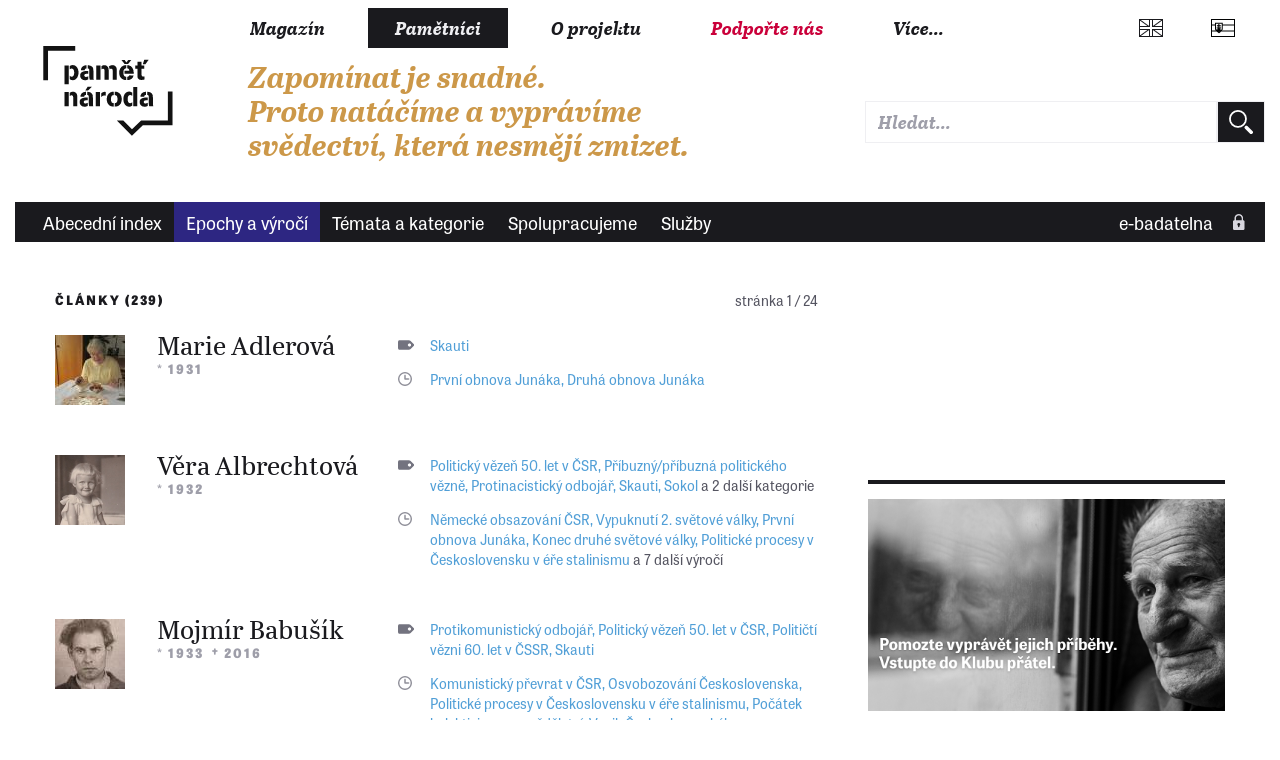

--- FILE ---
content_type: text/html; charset=UTF-8
request_url: https://www.pametnaroda.cz/cs/prvni-obnova-junaka
body_size: 9443
content:
<!DOCTYPE html>
<html lang="cs" dir="ltr" prefix="og: https://ogp.me/ns#">
  <head>
    <meta charset="utf-8" />
<link rel="canonical" href="https://www.pametnaroda.cz/cs/prvni-obnova-junaka" />
<link rel="image_src" href="https://www.pametnaroda.cz/themes/custom/pametnaroda_frontend/images/default.png" />
<meta property="og:type" content="website" />
<meta property="og:url" content="https://www.pametnaroda.cz/cs/prvni-obnova-junaka" />
<meta property="og:title" content="První obnova Junáka | Paměť národa" />
<meta property="og:image" content="https://www.pametnaroda.cz/themes/custom/pametnaroda_frontend/images/default.png" />
<meta name="Generator" content="Drupal 10 (https://www.drupal.org)" />
<meta name="MobileOptimized" content="width" />
<meta name="HandheldFriendly" content="true" />
<meta name="viewport" content="width=device-width, initial-scale=1.0" />
<link rel="icon" href="/themes/custom/pametnaroda_frontend/favicon.ico" type="image/vnd.microsoft.icon" />
<link rel="alternate" hreflang="en" href="https://www.pametnaroda.cz/en/1945-1948-first-renewal-junak" />
<link rel="alternate" hreflang="cs" href="https://www.pametnaroda.cz/cs/prvni-obnova-junaka" />
<link rel="alternate" type="application/rss+xml" title="První obnova Junáka" href="https://www.pametnaroda.cz/cs/taxonomy/term/444/feed" />

    <meta name="facebook-domain-verification" content="g3fw0ocsi3fz2vz4dw60qt5el19z2z" />
    <title>První obnova Junáka | Paměť národa</title>
    <link rel="stylesheet" href="https://use.typekit.net/hbj7xpr.css">
    <link rel="stylesheet" media="all" href="/sites/default/files/css/css_SSKWLi1VVQVKcXPl4481jQB7-pko6rM4Q5NjZl-SVHY.css?delta=0&amp;language=cs&amp;theme=pametnaroda_frontend&amp;include=eJwdxGEKgDAIBtALrTxSOPwaA6cxrdjtg96Pd_FAGk8XPs7pljChpl5Zt8il3VqJFYlBlQPl6XiD_vfhcis-dC4aKQ" />
<link rel="stylesheet" media="all" href="/sites/default/files/css/css_46Buc6Slq6xjXuEkVIpQaksYi4ii09Iy9TTRnCnltBM.css?delta=1&amp;language=cs&amp;theme=pametnaroda_frontend&amp;include=eJwdxGEKgDAIBtALrTxSOPwaA6cxrdjtg96Pd_FAGk8XPs7pljChpl5Zt8il3VqJFYlBlQPl6XiD_vfhcis-dC4aKQ" />
<link rel="stylesheet" media="all" href="https://use.typekit.net/hbj7xpr.css" />
<link rel="stylesheet" media="all" href="/sites/default/files/css/css_q9SM49-qJZaUnF5bl_GCE01J2-oV9RjAIIzAzojjMnQ.css?delta=3&amp;language=cs&amp;theme=pametnaroda_frontend&amp;include=eJwdxGEKgDAIBtALrTxSOPwaA6cxrdjtg96Pd_FAGk8XPs7pljChpl5Zt8il3VqJFYlBlQPl6XiD_vfhcis-dC4aKQ" />

    

                                                            <meta name="msapplication-TileColor" content="#ffffff">
        <meta name="theme-color" content="#ffffff">

      <script>
        window.dataLayer = window.dataLayer || [];

              </script>

    <!-- Google Tag Manager -->
    <script>(function(w,d,s,l,i){w[l]=w[l]||[];w[l].push({'gtm.start':
          new Date().getTime(),event:'gtm.js'});var f=d.getElementsByTagName(s)[0],
        j=d.createElement(s),dl=l!='dataLayer'?'&l='+l:'';j.async=true;j.src=
        'https://www.googletagmanager.com/gtm.js?id='+i+dl;f.parentNode.insertBefore(j,f);
      })(window,document,'script','dataLayer','GTM-W6RR5FX');</script>
    <!-- End Google Tag Manager -->

    <script src="https://ssp.seznam.cz/static/js/ssp.js"></script>
    <script src="https://d.seznam.cz/recass/js/sznrecommend-measure.min.js" data-webid="192"></script>
          </head>
  <body>
    <!-- Google Tag Manager (noscript) -->
    <noscript><iframe src="https://www.googletagmanager.com/ns.html?id=GTM-W6RR5FX"
                      height="0" width="0" style="display:none;visibility:hidden"></iframe></noscript>
    <!-- End Google Tag Manager (noscript) -->
    
    <div class="page page--arch-anniversary">
	
		
	<header>
					<header>
  <div class="box b-014">

    <div class="b-014__nav-wrapper">

      <nav class="b-014a__nav-wrapper">

        <h1 class="b-014__logo" data-domain-language="cs">
  <a href="/cs" title="Domů" rel="home" class="b-014__logo-link">
    <span class="hidden">Paměť národa</span>
  </a>
</h1>


        
<div class="b-014__mobile-nav-opener">
  <a href="#" class="b-014__mobile-nav-opener-link">
    Menu
  </a>
</div>


  <div class="b-014__mobile-primary-nav-opener b-014__mobile-primary-nav-opener--collapsed">
    <a href="#" class="b-014__mobile-primary-nav-opener-link">
      Pamětníci
    </a>
  </div>

  <ul class="b-014a__nav b-014a__nav--mobile-collapsed">
      <li class="b-014a__nav-item ">
              <a href="https://magazin.pametnaroda.cz" class="b-014a__nav-item-link">Magazín</a>
          </li>
      <li class="b-014a__nav-item b-014a__nav-item--current">
              <a href="/cs/archive" class="b-014a__nav-item-link">Pamětníci</a>
          </li>
      <li class="b-014a__nav-item ">
              <a href="/cs/o-projektu" class="b-014a__nav-item-link">O projektu</a>
          </li>
      <li class="b-014a__nav-item ">
              <a href="https://podporte.pametnaroda.cz/?utm_source=PN&amp;utm_medium=menu&amp;utm_campaign=podporte" target="_blank" class="b-014a__nav-item-link">Podpořte nás</a>
          </li>
    <li class="b-014a__nav-item b-014a__nav-item--more">
    <a href="#" class="b-014a__nav-item-link">
      Více...    </a>
  </li>
</ul>






      </nav><!-- end of b-014a__nav-wrapper -->


      <nav class="b-014b__nav-wrapper">

        <div class="b-014b__nav-wrapper-nest">

          
<ul class="b-014b__nav">
      <li class="b-014b__nav-item">
      <a href="https://pomoc.pametnaroda.cz/" class="b-014b__nav-item-link">Centrum pomoci Paměti národa</a>
    </li>
      <li class="b-014b__nav-item">
      <a href="https://institut.pametnaroda.cz/" class="b-014b__nav-item-link"> Instituty Paměti národa</a>
    </li>
      <li class="b-014b__nav-item">
      <a href="https://www.pribehynasichsousedu.cz" class="b-014b__nav-item-link">Příběhy našich sousedů</a>
    </li>
      <li class="b-014b__nav-item">
      <a href="https://www.postbellum.cz/pobocky/" class="b-014b__nav-item-link">Pobočky Paměti národa</a>
    </li>
      <li class="b-014b__nav-item">
      <a href="https://podporte.pametnaroda.cz/" class="b-014b__nav-item-link">Klub přátel Paměti národa</a>
    </li>
      <li class="b-014b__nav-item">
      <a href="https://www.pribehy20stoleti.cz" class="b-014b__nav-item-link">Příběhy 20. století</a>
    </li>
      <li class="b-014b__nav-item">
      <a href="https://www.myjsmetonevzdali.cz" class="b-014b__nav-item-link">My jsme to nevzdali</a>
    </li>
      <li class="b-014b__nav-item">
      <a href="https://www.behpropametnaroda.cz/" class="b-014b__nav-item-link">Běh pro Paměť národa</a>
    </li>
      <li class="b-014b__nav-item">
      <a href="http://kolegium.pametnaroda.cz/" class="b-014b__nav-item-link">Kolegium Paměti národa</a>
    </li>
      <li class="b-014b__nav-item">
      <a href="http://www.mistapametinaroda.cz/" class="b-014b__nav-item-link">Místa Paměti národa</a>
    </li>
      <li class="b-014b__nav-item">
      <a href="https://divadlo.pametnaroda.cz/" class="b-014b__nav-item-link">Divadlo Paměti národa</a>
    </li>
      <li class="b-014b__nav-item">
      <a href="https://denveteranu.pametnaroda.cz/" class="b-014b__nav-item-link">Den veteránů</a>
    </li>
      <li class="b-014b__nav-item">
      <a href="http://eshop.pametnaroda.cz/" class="b-014b__nav-item-link">E-shop Paměti národa</a>
    </li>
      <li class="b-014b__nav-item">
      <a href="https://ceny.pametnaroda.cz/" class="b-014b__nav-item-link">Ceny Paměti národa</a>
    </li>
      <li class="b-014b__nav-item">
      <a href="https://www.postbellum.cz/co-delame/workshopy/" class="b-014b__nav-item-link">Workshopy</a>
    </li>
      <li class="b-014b__nav-item">
      <a href="https://www.postbellum.cz/o-nas/lide/" class="b-014b__nav-item-link">Lidé</a>
    </li>
  </ul>


        </div>

      </nav><!-- end of b-014b__nav-wrapper -->

      <nav class="b-014c__nav-wrapper">

        <ul class="b-014c__nav">
                           <li hreflang="en"
      class="b-014c__nav-item b-014c__nav-item--mobile-collapsed b-014c__nav-item--language b-014c__nav-item--language-eng"><a href="https://www.memoryofnations.eu/en/1945-1948-first-renewal-junak" class="b-014c__nav-item-link" hreflang="en"></a></li>              <li hreflang="sk"
      class="b-014c__nav-item b-014c__nav-item--mobile-collapsed b-014c__nav-item--language b-014c__nav-item--language-svk"><a href="https://www.memoryofnations.sk/sk/taxonomy/term/444" class="b-014c__nav-item-link" hreflang="sk"></a></li>

          <li class="b-014c__nav-item b-014c__nav-item--mobile-collapsed b-014c__nav-item--search">
              <div class="pametnaroda-search-header-search-block-form b-014c__search-form-wrapper" data-drupal-selector="pametnaroda-search-header-search-block-form" id="block-pametnarodaheadersearchblock">
  
    
      <form block_id="pametnarodaheadersearchblock" action="/cs/prvni-obnova-junaka" method="post" id="pametnaroda-search-header-search-block-form" accept-charset="UTF-8" class="b-014c__search-form">
    
<input type="text"  data-drupal-selector="edit-header-search-text" type="text" id="edit-header-search-text" name="header_search_text" value="" size="60" maxlength="128" class="form-text input input--theme-pn"  class="input input--theme-pn" placeholder="Hledat...">

    <input autocomplete="off" data-drupal-selector="form-gugyf96xfew3nbvcntgvw6j2kkksbtrmhdiua6gyfm4" type="hidden" name="form_build_id" value="form-GugyF96xFEw3nbvcNTGVW6J2kkKsBTRmhdIua6GYfm4" class="input input--theme-outline" />
    <input data-drupal-selector="edit-pametnaroda-search-header-search-block-form" type="hidden" name="form_id" value="pametnaroda_search_header_search_block_form" class="input input--theme-outline" />
<div class="button button-form-flat form-actions js-form-wrapper form-wrapper" data-drupal-selector="edit-actions" id="edit-actions">
    <input type="submit" placeholder=""  data-drupal-selector="edit-submit" type="submit" id="edit-submit" value="" class="button js-form-submit form-submit button-form-flat button-form-flat--large">

</div>

</form>

  </div>

          </li>
        </ul>

      </nav><!-- end of b-014c__nav-wrapper -->

      <nav class="b-014d__nav-wrapper">

          <div class="b-014__site-slogan" data-domain-language="cs">
  Zapomínat je snadné. Proto natáčíme a vyprávíme svědectví, která nesmějí zmizet.
</div>



      </nav><!-- end of b-014d__nav-wrapper -->

    </div>
  </div>
    <div class="box b-016">

    <nav class="b-016__nav-wrapper b-016__nav-wrapper--mobile-collapsed">

      <ul class="b-016__nav">
    <li class="b-016__nav-item ">
    <a href="/cs/witnesses-alphabetic" class="b-016__nav-item-link">
      Abecední index
    </a>
  </li>
    <li class="b-016__nav-item b-016__nav-item--active">
    <a href="/cs/epics" class="b-016__nav-item-link">
      Epochy a výročí
    </a>
  </li>
    <li class="b-016__nav-item ">
    <a href="/cs/topics" class="b-016__nav-item-link">
      Témata a kategorie
    </a>
  </li>
    <li class="b-016__nav-item ">
    <a href="/cs/institutions" class="b-016__nav-item-link">
      Spolupracujeme
    </a>
  </li>
    <li class="b-016__nav-item ">
    <a href="/cs/services" class="b-016__nav-item-link">
      Služby
    </a>
  </li>
  </ul>

      

      <ul class="b-016__nav b-016__nav--login">
        <li class="b-016__nav-item b-016__nav-item--login ">
          <a href="/cs/user" class="b-016__nav-item-link"
             target="_parent">
                          e-badatelna
          </a>
          <div class="b-016__researcher-login-wrapper">
                                
  <div class="researcher-login">
	
	<form class="researcher-login__content" data-drupal-selector=user-login-form action=/cs/prvni-obnova-junaka?destination=/cs/prvni-obnova-junaka method=post id=user-login-form accept-charset=UTF-8>
		
		    <label class="label label--input-text" for="dummy-input-id">Vstup do e-badatelny</label>
		<input type="text" autocorrect=none autocapitalize=none spellcheck=false autocomplete=username data-drupal-selector=edit-name id=edit-name name=name size=15 maxlength=60 required=required aria-required=true   class="input input--theme-pn" placeholder="Uživatelské jméno">
		<input type="password" autocomplete=current-password data-drupal-selector=edit-pass id=edit-pass name=pass size=15 maxlength=128 required=required aria-required=true   class="input input--theme-pn" placeholder="Heslo">
					    <input data-drupal-selector="edit-user-login-form" type="hidden" name="form_id" value="user_login_form" class="input input--theme-outline" />

							    <input autocomplete="off" data-drupal-selector="form-il9xw3gqjbxtlfv2smevoalvlvmfizw3jizww-d7u4i" type="hidden" name="form_build_id" value="form-iL9xw3GqJBXTLfV2smEvOAlvLVmFIZw3jizWw_D7U4I" class="input input--theme-outline" />

				<div class="researcher-login__content-row-action">
			<button class="button button-form-flat " formaction="">
	
	<span class="button-form-flat__label">
		Přihlásit se
	</span>
	
</button>
			<a href="/cs/user/password" class="researcher-login__subaction">Zapomenuté heslo?</a>
		</div>
	</form>
	
	<form class="researcher-login__signup">
		<button formaction="/cs/user/register" class="button button-form-flat button-form-flat--primary ">
	
	<span class="button-form-flat__label">
		Zaregistrovat se
	</span>
	
</button>
	</form>
	
</div>


                        </div>
        </li>
      </ul>

    </nav>

  </div>
  
</header>

			</header>
	
	<main class="main" role="main">
		
		<div class="content">
			
			<div class="inner-content-wrapper">
				
				<div class="row">
					<div class="col-md-8">
													  <div>
    <div data-drupal-messages-fallback class="hidden"></div>
<div id="block-mainpagecontent">
  
    
      <div class="views-element-container">

<div class="pager-heading">
	<div class="pager-heading__results">
		Články (239)
	</div>
	
	<div class="pager-heading__pages">
		stránka 1 / 24
	</div>
</div>

<div class="pnb-310">
      <div class="views-row"><article class="box pnb-witness-l ">
	
	<div class="pnb-witness-l__content">
		
		<div class="pnb-witness-l__image">
			
			<a href="/cs/adlerova-marie-1931"
			   class="pnb-witness-l__image-link">
				<img src="https://www.pametnaroda.cz/sites/default/files/styles/witness_teaser_categories/public/witness/2643/photo/61212-photo.jpg?h=7bbccacb&amp;itok=RvoGVm7s" alt="Marie Adlerová" />
			</a>
		</div>
		
		<div class="pnb-witness-l__bio">
			
			<h3 class="">
	<a href="/cs/adlerova-marie-1931" class="" >
		Marie Adlerová
	</a>
</h3>
			
			<h4 class="">*&nbsp;1931</h4>
			
		</div>
		
	</div>
	
	<div class="pnb-witness-l__categorization">
		
				<div class="tag tag--listing tag--alt2">
							<a href="https://www.pametnaroda.cz/cs/skauti-4" class="tag__link">Skauti</a>				
	
</div>
		
		<div class="anniversary anniversary--listing anniversary--alt2">
	
	                				<a href="https://www.pametnaroda.cz/cs/prvni-obnova-junaka" class="anniversary__link">První obnova Junáka</a>,            				<a href="https://www.pametnaroda.cz/cs/druha-obnova-junaka" class="anniversary__link">Druhá obnova Junáka</a>            	    </div>
		
	</div>
	
</article>
</div>
    <div class="views-row"><article class="box pnb-witness-l ">
	
	<div class="pnb-witness-l__content">
		
		<div class="pnb-witness-l__image">
			
			<a href="/cs/albrechtova-vera-1932"
			   class="pnb-witness-l__image-link">
				<img src="https://www.pametnaroda.cz/sites/default/files/styles/witness_teaser_categories/public/2020-09/Sken%204_2.jpeg?h=57ee8194&amp;itok=coLVzuNJ" alt="Věra Albrechtová rozená Havlová" />
			</a>
		</div>
		
		<div class="pnb-witness-l__bio">
			
			<h3 class="">
	<a href="/cs/albrechtova-vera-1932" class="" >
		Věra Albrechtová
	</a>
</h3>
			
			<h4 class="">*&nbsp;1932</h4>
			
		</div>
		
	</div>
	
	<div class="pnb-witness-l__categorization">
		
				<div class="tag tag--listing tag--alt2">
							<a href="https://www.pametnaroda.cz/cs/politicky-vezen-50-let-v-csr" class="tag__link">Politický vězeň 50. let v ČSR</a>,					<a href="https://www.pametnaroda.cz/cs/pribuznypribuzna-politickeho-vezne" class="tag__link">Příbuzný/příbuzná politického vězně</a>,					<a href="https://www.pametnaroda.cz/cs/protinacisticky-odbojar" class="tag__link">Protinacistický odbojář</a>,					<a href="https://www.pametnaroda.cz/cs/skauti-4" class="tag__link">Skauti</a>,					<a href="https://www.pametnaroda.cz/cs/sokol-3" class="tag__link">Sokol</a>				
	<span class="tag__listing-ellipsis">a&nbsp;2&nbsp;další kategorie</span>
</div>
		
		<div class="anniversary anniversary--listing anniversary--alt2">
	
	                				<a href="https://www.pametnaroda.cz/cs/nemecke-obsazovani-csr" class="anniversary__link">Německé obsazování ČSR</a>,            				<a href="https://www.pametnaroda.cz/cs/vypuknuti-2-svetove-valky" class="anniversary__link">Vypuknutí 2. světové války</a>,            				<a href="https://www.pametnaroda.cz/cs/prvni-obnova-junaka" class="anniversary__link">První obnova Junáka</a>,            				<a href="https://www.pametnaroda.cz/cs/konec-druhe-svetove-valky-1" class="anniversary__link">Konec druhé světové války</a>,            				<a href="https://www.pametnaroda.cz/cs/politicke-procesy-v-ceskoslovensku-v-ere-stalinismu" class="anniversary__link">Politické procesy v Československu v éře stalinismu</a>            	    <span class="anniversary__listing-ellipsis">a&nbsp;7&nbsp;další výročí</span></div>
		
	</div>
	
</article>
</div>
    <div class="views-row"><article class="box pnb-witness-l ">
	
	<div class="pnb-witness-l__content">
		
		<div class="pnb-witness-l__image">
			
			<a href="/cs/babusik-mojmir-1933"
			   class="pnb-witness-l__image-link">
				<img src="https://www.pametnaroda.cz/sites/default/files/styles/witness_teaser_categories/public/witness/3231/photo/11888-photo.jpg?h=19b6fe5c&amp;itok=MAITs9Xz" alt="Mojmír Babušík ve vyšetřovací vazbě" />
			</a>
		</div>
		
		<div class="pnb-witness-l__bio">
			
			<h3 class="">
	<a href="/cs/babusik-mojmir-1933" class="" >
		Mojmír  Babušík
	</a>
</h3>
			
			<h4 class="">*&nbsp;1933&nbsp;&nbsp;&dagger;&#xfe0e;&nbsp;2016</h4>
			
		</div>
		
	</div>
	
	<div class="pnb-witness-l__categorization">
		
				<div class="tag tag--listing tag--alt2">
							<a href="https://www.pametnaroda.cz/cs/protikomunisticky-odbojar" class="tag__link">Protikomunistický odbojář</a>,					<a href="https://www.pametnaroda.cz/cs/politicky-vezen-50-let-v-csr" class="tag__link">Politický vězeň 50. let v ČSR</a>,					<a href="https://www.pametnaroda.cz/cs/politicti-vezni-60-let-v-cssr" class="tag__link">Političtí vězni 60. let v ČSSR</a>,					<a href="https://www.pametnaroda.cz/cs/skauti-4" class="tag__link">Skauti</a>				
	
</div>
		
		<div class="anniversary anniversary--listing anniversary--alt2">
	
	                				<a href="https://www.pametnaroda.cz/cs/komunisticky-prevrat-v-csr" class="anniversary__link">Komunistický převrat v ČSR</a>,            				<a href="https://www.pametnaroda.cz/cs/osvobozovani-ceskoslovenska-0" class="anniversary__link">Osvobozování Československa</a>,            				<a href="https://www.pametnaroda.cz/cs/politicke-procesy-v-ceskoslovensku-v-ere-stalinismu" class="anniversary__link">Politické procesy v Československu v éře stalinismu</a>,            				<a href="https://www.pametnaroda.cz/cs/pocatek-kolektivizace-zemedelstvi" class="anniversary__link">Počátek kolektivizace zemědělství</a>,            				<a href="https://www.pametnaroda.cz/cs/vznik-ceskoslovenskeho-svazu-mladeze" class="anniversary__link">Vznik Československého svazu mládeže</a>            	    <span class="anniversary__listing-ellipsis">a&nbsp;1&nbsp;další výročí</span></div>
		
	</div>
	
</article>
</div>
    <div class="views-row"><article class="box pnb-witness-l ">
	
	<div class="pnb-witness-l__content">
		
		<div class="pnb-witness-l__image">
			
			<a href="/cs/balek-jaroslav-1933"
			   class="pnb-witness-l__image-link">
				<img src="https://www.pametnaroda.cz/sites/default/files/styles/witness_teaser_categories/public/witness/3320/photo/61258-photo.jpg?h=6a46a68e&amp;itok=pi4StCZj" alt="Jaroslav Balek" />
			</a>
		</div>
		
		<div class="pnb-witness-l__bio">
			
			<h3 class="">
	<a href="/cs/balek-jaroslav-1933" class="" >
		Jaroslav Balek
	</a>
</h3>
			
			<h4 class="">*&nbsp;1933&nbsp;&nbsp;&dagger;&#xfe0e;&nbsp;Neznámý</h4>
			
		</div>
		
	</div>
	
	<div class="pnb-witness-l__categorization">
		
				<div class="tag tag--listing tag--alt2">
							<a href="https://www.pametnaroda.cz/cs/skauti-4" class="tag__link">Skauti</a>				
	
</div>
		
		<div class="anniversary anniversary--listing anniversary--alt2">
	
	                				<a href="https://www.pametnaroda.cz/cs/atentat-na-reinharda-heydricha" class="anniversary__link">Atentát na Reinharda Heydricha</a>,            				<a href="https://www.pametnaroda.cz/cs/prvni-obnova-junaka" class="anniversary__link">První obnova Junáka</a>,            				<a href="https://www.pametnaroda.cz/cs/druha-obnova-junaka" class="anniversary__link">Druhá obnova Junáka</a>,            				<a href="https://www.pametnaroda.cz/cs/treti-obnova-junaka-0" class="anniversary__link">Třetí obnova Junáka</a>            	    </div>
		
	</div>
	
</article>
</div>
    <div class="views-row"><article class="box pnb-witness-l ">
	
	<div class="pnb-witness-l__content">
		
		<div class="pnb-witness-l__image">
			
			<a href="/cs/baresova-ema-1932"
			   class="pnb-witness-l__image-link">
				<img src="https://www.pametnaroda.cz/sites/default/files/styles/witness_teaser_categories/public/2021-10/Ema%20Bare%C5%A1ov%C3%A1%20%28kolem%201940%29.jpg?h=e4309ba4&amp;itok=X6iQYY1p" alt="Ema Barešová, cca 1940" />
			</a>
		</div>
		
		<div class="pnb-witness-l__bio">
			
			<h3 class="">
	<a href="/cs/baresova-ema-1932" class="" >
		JUDr. Ema Barešová
	</a>
</h3>
			
			<h4 class="">*&nbsp;1932</h4>
			
		</div>
		
	</div>
	
	<div class="pnb-witness-l__categorization">
		
				<div class="tag tag--listing tag--alt2">
							<a href="https://www.pametnaroda.cz/cs/osoba-ktera-prisla-o-svuj-drivejsi-vysoky-socialni-statut" class="tag__link">Osoba, která přišla o svůj dřívější vysoký sociální statut</a>,					<a href="https://www.pametnaroda.cz/cs/pribuzni-vyznamnych-osobnosti" class="tag__link">Příbuzní významných osobností</a>,					<a href="https://www.pametnaroda.cz/cs/skauti-4" class="tag__link">Skauti</a>,					<a href="https://www.pametnaroda.cz/cs/svedci-lokalnich-udalosti-spojenych-s-druhou-svetovou-valkou" class="tag__link">Svědci lokálních událostí spojených s druhou světovou válkou</a>,					<a href="https://www.pametnaroda.cz/cs/svedci-lokalnich-udalosti-z-ery-komunismu" class="tag__link">Svědci lokálních událostí z éry komunismu</a>				
	
</div>
		
		<div class="anniversary anniversary--listing anniversary--alt2">
	
	                				<a href="https://www.pametnaroda.cz/cs/prvni-obnova-junaka" class="anniversary__link">První obnova Junáka</a>,            				<a href="https://www.pametnaroda.cz/en/likvidace-stareho-mostu" class="anniversary__link">Likvidace starého Mostu</a>,            				<a href="https://www.pametnaroda.cz/cs/prazske-jaro-2" class="anniversary__link">Pražské jaro</a>,            				<a href="https://www.pametnaroda.cz/cs/invaze-vojsk-varsavske-smlouvy-1" class="anniversary__link">Invaze vojsk Varšavské smlouvy</a>,            				<a href="https://www.pametnaroda.cz/cs/upaleni-jana-palacha-0" class="anniversary__link">Upálení Jana Palacha</a>            	    <span class="anniversary__listing-ellipsis">a&nbsp;6&nbsp;další výročí</span></div>
		
	</div>
	
</article>
</div>
    <div class="views-row"><article class="box pnb-witness-l ">
	
	<div class="pnb-witness-l__content">
		
		<div class="pnb-witness-l__image">
			
			<a href="/cs/bartunek-ladislav-1931"
			   class="pnb-witness-l__image-link">
				<img src="https://www.pametnaroda.cz/sites/default/files/styles/witness_teaser_categories/public/witness/3289/photo/53191-photo.jpeg?h=0d5fe146&amp;itok=YqxEK-UM" alt="Ladislav Bartůněk v roce 1949" />
			</a>
		</div>
		
		<div class="pnb-witness-l__bio">
			
			<h3 class="">
	<a href="/cs/bartunek-ladislav-1931" class="" >
		Ladislav Bartůněk
	</a>
</h3>
			
			<h4 class="">*&nbsp;1931&nbsp;&nbsp;&dagger;&#xfe0e;&nbsp;2025</h4>
			
		</div>
		
	</div>
	
	<div class="pnb-witness-l__categorization">
		
				<div class="tag tag--listing tag--alt2">
							<a href="https://www.pametnaroda.cz/cs/protikomunisticky-odbojar" class="tag__link">Protikomunistický odbojář</a>,					<a href="https://www.pametnaroda.cz/cs/politicky-vezen-50-let-v-csr" class="tag__link">Politický vězeň 50. let v ČSR</a>,					<a href="https://www.pametnaroda.cz/cs/skauti-4" class="tag__link">Skauti</a>,					<a href="https://www.pametnaroda.cz/cs/pribuznypribuzna-politickeho-vezne" class="tag__link">Příbuzný/příbuzná politického vězně</a>,					<a href="https://www.pametnaroda.cz/cs/vysetrovanec-stb-nepratelska-osoba" class="tag__link">Vyšetřovanec StB - nepřátelská osoba</a>				
	<span class="tag__listing-ellipsis">a&nbsp;3&nbsp;další kategorie</span>
</div>
		
		<div class="anniversary anniversary--listing anniversary--alt2">
	
	                				<a href="https://www.pametnaroda.cz/cs/komunisticky-prevrat-v-csr" class="anniversary__link">Komunistický převrat v ČSR</a>,            				<a href="https://www.pametnaroda.cz/cs/prazske-jaro-2" class="anniversary__link">Pražské jaro</a>,            				<a href="https://www.pametnaroda.cz/cs/invaze-vojsk-varsavske-smlouvy-1" class="anniversary__link">Invaze vojsk Varšavské smlouvy</a>,            				<a href="https://www.pametnaroda.cz/cs/pad-zelezne-opony" class="anniversary__link">Pád železné opony</a>,            				<a href="https://www.pametnaroda.cz/cs/sametova-revoluce-v-ceskoslovensku" class="anniversary__link">Sametová revoluce v Československu</a>            	    <span class="anniversary__listing-ellipsis">a&nbsp;5&nbsp;další výročí</span></div>
		
	</div>
	
</article>
</div>
    <div class="views-row"><article class="box pnb-witness-l ">
	
	<div class="pnb-witness-l__content">
		
		<div class="pnb-witness-l__image">
			
			<a href="/cs/becvarovsky-vaclav-1933"
			   class="pnb-witness-l__image-link">
				<img src="https://www.pametnaroda.cz/sites/default/files/styles/witness_teaser_categories/public/2022-10/Becvarovsky%20Vaclav_2022-07-11_FA_8%20%282%29.JPG?h=6ca2f52b&amp;itok=Qj_HJg41" alt="Václav Bečvárovský v roce 1951" />
			</a>
		</div>
		
		<div class="pnb-witness-l__bio">
			
			<h3 class="">
	<a href="/cs/becvarovsky-vaclav-1933" class="" >
		Václav  Bečvárovský
	</a>
</h3>
			
			<h4 class="">*&nbsp;1933&nbsp;&nbsp;&dagger;&#xfe0e;&nbsp;2024</h4>
			
		</div>
		
	</div>
	
	<div class="pnb-witness-l__categorization">
		
				<div class="tag tag--listing tag--alt2">
							<a href="https://www.pametnaroda.cz/cs/skauti-4" class="tag__link">Skauti</a>,					<a href="https://www.pametnaroda.cz/cs/sokol-3" class="tag__link">Sokol</a>,					<a href="https://www.pametnaroda.cz/cs/sportovci" class="tag__link">Sportovci</a>,					<a href="https://www.pametnaroda.cz/cs/svedci-lokalnich-udalosti-spojenych-s-druhou-svetovou-valkou" class="tag__link">Svědci lokálních událostí spojených s druhou světovou válkou</a>,					<a href="https://www.pametnaroda.cz/cs/svedci-lokalnich-udalosti-z-ery-komunismu" class="tag__link">Svědci lokálních událostí z éry komunismu</a>				
	
</div>
		
		<div class="anniversary anniversary--listing anniversary--alt2">
	
	                				<a href="https://www.pametnaroda.cz/cs/osvobozovani-ceskoslovenska-0" class="anniversary__link">Osvobozování Československa</a>,            				<a href="https://www.pametnaroda.cz/cs/prvni-obnova-junaka" class="anniversary__link">První obnova Junáka</a>,            				<a href="https://www.pametnaroda.cz/cs/konec-druhe-svetove-valky-1" class="anniversary__link">Konec druhé světové války</a>,            				<a href="https://www.pametnaroda.cz/cs/sametova-revoluce-v-ceskoslovensku" class="anniversary__link">Sametová revoluce v Československu</a>,            				<a href="https://www.pametnaroda.cz/cs/komunisticky-prevrat-v-csr" class="anniversary__link">Komunistický převrat v ČSR</a>            	    </div>
		
	</div>
	
</article>
</div>
    <div class="views-row"><article class="box pnb-witness-l ">
	
	<div class="pnb-witness-l__content">
		
		<div class="pnb-witness-l__image">
			
			<a href="/cs/bedrich-vaclav-1932"
			   class="pnb-witness-l__image-link">
				<img src="https://www.pametnaroda.cz/sites/default/files/styles/witness_teaser_categories/public/2020-10/Foto1_2.jpg?h=79391c2a&amp;itok=vYZZWyLn" alt="Václav Bedřich v roce 1945" />
			</a>
		</div>
		
		<div class="pnb-witness-l__bio">
			
			<h3 class="">
	<a href="/cs/bedrich-vaclav-1932" class="" >
		MUDr. Václav Bedřich
	</a>
</h3>
			
			<h4 class="">*&nbsp;1932</h4>
			
		</div>
		
	</div>
	
	<div class="pnb-witness-l__categorization">
		
				<div class="tag tag--listing tag--alt2">
							<a href="https://www.pametnaroda.cz/cs/skauti-4" class="tag__link">Skauti</a>				
	
</div>
		
		<div class="anniversary anniversary--listing anniversary--alt2">
	
	                				<a href="https://www.pametnaroda.cz/cs/prvni-obnova-junaka" class="anniversary__link">První obnova Junáka</a>,            				<a href="https://www.pametnaroda.cz/cs/prazske-povstani-8" class="anniversary__link">Pražské povstání</a>,            				<a href="https://www.pametnaroda.cz/cs/sametova-revoluce-v-ceskoslovensku" class="anniversary__link">Sametová revoluce v Československu</a>            	    </div>
		
	</div>
	
</article>
</div>
    <div class="views-row"><article class="box pnb-witness-l ">
	
	<div class="pnb-witness-l__content">
		
		<div class="pnb-witness-l__image">
			
			<a href="/cs/benesova-vera-1926"
			   class="pnb-witness-l__image-link">
				<img src="https://www.pametnaroda.cz/sites/default/files/styles/witness_teaser_categories/public/witness/4222/photo/61374-photo.jpg?h=9ac68d9f&amp;itok=vRqwO-Kl" alt="Věra Benešová" />
			</a>
		</div>
		
		<div class="pnb-witness-l__bio">
			
			<h3 class="">
	<a href="/cs/benesova-vera-1926" class="" >
		Věra Benešová
	</a>
</h3>
			
			<h4 class="">*&nbsp;1926</h4>
			
		</div>
		
	</div>
	
	<div class="pnb-witness-l__categorization">
		
				<div class="tag tag--listing tag--alt2">
							<a href="https://www.pametnaroda.cz/cs/ilegalni-prechod-hranice" class="tag__link">Ilegální přechod hranice</a>,					<a href="https://www.pametnaroda.cz/cs/skauti-4" class="tag__link">Skauti</a>				
	
</div>
		
		<div class="anniversary anniversary--listing anniversary--alt2">
	
	                				<a href="https://www.pametnaroda.cz/cs/vypuknuti-2-svetove-valky" class="anniversary__link">Vypuknutí 2. světové války</a>,            				<a href="https://www.pametnaroda.cz/cs/osvobozovani-ceskoslovenska-0" class="anniversary__link">Osvobozování Československa</a>,            				<a href="https://www.pametnaroda.cz/cs/prvni-obnova-junaka" class="anniversary__link">První obnova Junáka</a>,            				<a href="https://www.pametnaroda.cz/cs/osvobozeni-zapadni-casti-csr-americkou-armadou" class="anniversary__link">Osvobození západní části ČSR americkou armádou</a>,            				<a href="https://www.pametnaroda.cz/cs/konec-druhe-svetove-valky-1" class="anniversary__link">Konec druhé světové války</a>            	    <span class="anniversary__listing-ellipsis">a&nbsp;3&nbsp;další výročí</span></div>
		
	</div>
	
</article>
</div>
    <div class="views-row"><article class="box pnb-witness-l ">
	
	<div class="pnb-witness-l__content">
		
		<div class="pnb-witness-l__image">
			
			<a href="/cs/beran-zdenek-1932"
			   class="pnb-witness-l__image-link">
				<img src="https://www.pametnaroda.cz/sites/default/files/styles/witness_teaser_categories/public/2025-08/deda%20na%20vojne1.jpg?h=b73a689f&amp;itok=8XLpAR-5" alt="Zdeněk Beran při nástupu na vojnu, rok 1951–1952" />
			</a>
		</div>
		
		<div class="pnb-witness-l__bio">
			
			<h3 class="">
	<a href="/cs/beran-zdenek-1932" class="" >
		Zdeněk Beran
	</a>
</h3>
			
			<h4 class="">*&nbsp;1932&nbsp;&nbsp;&dagger;&#xfe0e;&nbsp;2025</h4>
			
		</div>
		
	</div>
	
	<div class="pnb-witness-l__categorization">
		
				<div class="tag tag--listing tag--alt2">
							<a href="https://www.pametnaroda.cz/cs/nezletili-politicti-vezni" class="tag__link">Nezletilí političtí vězni</a>,					<a href="https://www.pametnaroda.cz/cs/ptp-pomocne-technicke-prapory" class="tag__link">PTP (Pomocně technické prapory)</a>,					<a href="https://www.pametnaroda.cz/cs/skauti-4" class="tag__link">Skauti</a>,					<a href="https://www.pametnaroda.cz/cs/svedci-lokalnich-udalosti-spojenych-s-druhou-svetovou-valkou" class="tag__link">Svědci lokálních událostí spojených s druhou světovou válkou</a>,					<a href="https://www.pametnaroda.cz/cs/svedci-lokalnich-udalosti-z-ery-komunismu" class="tag__link">Svědci lokálních událostí z éry komunismu</a>				
	<span class="tag__listing-ellipsis">a&nbsp;2&nbsp;další kategorie</span>
</div>
		
		<div class="anniversary anniversary--listing anniversary--alt2">
	
	                				<a href="https://www.pametnaroda.cz/cs/druha-obnova-junaka" class="anniversary__link">Druhá obnova Junáka</a>,            				<a href="https://www.pametnaroda.cz/cs/invaze-vojsk-varsavske-smlouvy-1" class="anniversary__link">Invaze vojsk Varšavské smlouvy</a>,            				<a href="https://www.pametnaroda.cz/cs/konec-druhe-svetove-valky-1" class="anniversary__link">Konec druhé světové války</a>,            				<a href="https://www.pametnaroda.cz/cs/prvni-obnova-junaka" class="anniversary__link">První obnova Junáka</a>,            				<a href="https://www.pametnaroda.cz/cs/sametova-revoluce-v-ceskoslovensku" class="anniversary__link">Sametová revoluce v Československu</a>            	    <span class="anniversary__listing-ellipsis">a&nbsp;2&nbsp;další výročí</span></div>
		
	</div>
	
</article>
</div>

</div>

  <ul class="pager pager__items js-pager__items">
        <li class="pager__item pager__item--previous">
      <a 
      class="disabled" area-disabled="true">
        <span class="visually-hidden">Předchozí stránka</span>
        <span aria-hidden="true">‹ Předchozí</span>
      </a>
    </li>
                      <li class="pager__item pager__item--current">
                            <span class="visually-hidden">
            Aktuální stránka
          </span>1      </li>
          <li class="pager__item">
                            <a href="?page=1" title="Go to page 2">
          <span class="visually-hidden">
            Stránka
          </span>2</a>
              </li>
          <li class="pager__item">
                            <a href="?page=2" title="Go to page 3">
          <span class="visually-hidden">
            Stránka
          </span>3</a>
              </li>
          <li class="pager__item">
                            <a href="?page=3" title="Go to page 4">
          <span class="visually-hidden">
            Stránka
          </span>4</a>
              </li>
          <li class="pager__item">
                            <a href="?page=4" title="Go to page 5">
          <span class="visually-hidden">
            Stránka
          </span>5</a>
              </li>
          <li class="pager__item">
                            <a href="?page=5" title="Go to page 6">
          <span class="visually-hidden">
            Stránka
          </span>6</a>
              </li>
          <li class="pager__item">
                            <a href="?page=6" title="Go to page 7">
          <span class="visually-hidden">
            Stránka
          </span>7</a>
              </li>
                  <li class="pager__item pager__item--ellipsis" role="presentation">&hellip;</li>
                    <li class="pager__item pager__item--last">
          <a href="?page=23" title="Přejít na poslední stranu">
            <span class="visually-hidden">Poslední stránka</span>
            <span aria-hidden="true">24</span>
          </a>
        </li>
                  <li class="pager__item pager__item--next">
      <a href="?page=1" title="Přejít na další stranu" rel="next" 
      >
        <span class="visually-hidden">Následující stránka</span>
        <span aria-hidden="true">Další ›</span>
      </a>
    </li>
  </ul>

</div>

  </div>

  </div>

						
					</div>
					<aside class="col-md-4 aside">
													<div>
        <div class="box pnb-045">
	<a href="https://podporte.pametnaroda.cz/?utm_source=PN&amp;utm_medium=menu&amp;utm_campaign=podporte" target="_blank" class="pnb-045__link-wrapper">
					  <picture>
                  <source srcset="/sites/default/files/styles/banner_homepage_mobile/public/2024-06/Klub_Pratel_480x300.png?itok=SrWlHORa 1x" media="all and (max-width: 639px)" type="image/png" width="480" height="285"/>
              <source srcset="/sites/default/files/styles/banner_homepage_tablet/public/2024-06/Klub_Pratel_480x300.png?itok=iinUC-1u 1x" media="all and (max-width: 959px)" type="image/png" width="480" height="285"/>
              <source srcset="/sites/default/files/styles/banner_homepage_desktop/public/2024-06/Klub_Pratel_480x300.png?itok=KUxurCcf 1x" media="all and (min-width: 960px)" type="image/png" width="480" height="285"/>
                  <img src="/sites/default/files/styles/banner_homepage_tablet/public/2024-06/Klub_Pratel_480x300.png?itok=iinUC-1u" alt="podpořte PN" loading="lazy" />

  </picture>

			</a>
</div>
<div class="box pnb-045">
	<a href="https://eshop.pametnaroda.cz/" target="_blank" class="pnb-045__link-wrapper">
					  <picture>
                  <source srcset="/sites/default/files/styles/banner_homepage_mobile/public/2023-07/PN-Eshop-banner-480x300%20-%20KPZ.png?itok=y-G9sAAg 1x" media="all and (max-width: 639px)" type="image/png" width="480" height="300"/>
              <source srcset="/sites/default/files/styles/banner_homepage_tablet/public/2023-07/PN-Eshop-banner-480x300%20-%20KPZ.png?itok=C1yKKG45 1x" media="all and (max-width: 959px)" type="image/png" width="480" height="300"/>
              <source srcset="/sites/default/files/styles/banner_homepage_desktop/public/2023-07/PN-Eshop-banner-480x300%20-%20KPZ.png?itok=T4Jqss92 1x" media="all and (min-width: 960px)" type="image/png" width="480" height="300"/>
                  <img src="/sites/default/files/styles/banner_homepage_tablet/public/2023-07/PN-Eshop-banner-480x300%20-%20KPZ.png?itok=C1yKKG45" alt="Podpořte naše projekty" loading="lazy" />

  </picture>

			</a>
</div>
<div class="box pnb-050">

	<div class="pnb-050__content">
		
		<p class="pnb-050__para">Výběr novinek z&nbsp;Magazínu Paměti národa do&nbsp;mailu.</p>
		
				
		
		
				<form action="https://webto.salesforce.com/servlet/servlet.WebToLead?encoding=UTF-8" method="POST">
			
			<input type=hidden name="oid" value="00D2p000000UR2P">
			<input type=hidden name="retURL" value="https://pametnaroda.cz/cs/newsletter">
			
			<input id="email"
			       class="input input--theme-pn"
			       maxlength="80" name="email" size="20" type="email"
			       placeholder="Váš e-mail" />

			
			<input class="button button--primary button-form-flat"
			       type="submit"
			       name="submit"
			       value="Přihlásit se">
		</form>
		
	</div>
</div>
<div class="box pnb-045">
	<a href="http://tichahrdinstvi.cz/" target="_blank" class="pnb-045__link-wrapper">
					  <picture>
                  <source srcset="/sites/default/files/styles/banner_homepage_mobile/public/2023-09/IPN-Brno-S-klik-300x300-1%20%281%29.png?itok=N7vDKus_ 1x" media="all and (max-width: 639px)" type="image/png" width="300" height="300"/>
              <source srcset="/sites/default/files/styles/banner_homepage_tablet/public/2023-09/IPN-Brno-S-klik-300x300-1%20%281%29.png?itok=140kLbG_ 1x" media="all and (max-width: 959px)" type="image/png" width="300" height="300"/>
              <source srcset="/sites/default/files/styles/banner_homepage_desktop/public/2023-09/IPN-Brno-S-klik-300x300-1%20%281%29.png?itok=dCEGCFUQ 1x" media="all and (min-width: 960px)" type="image/png" width="300" height="300"/>
                  <img src="/sites/default/files/styles/banner_homepage_tablet/public/2023-09/IPN-Brno-S-klik-300x300-1%20%281%29.png?itok=140kLbG_" alt="Tichá hrdinství" loading="lazy" />

  </picture>

			</a>
</div>
<div class="box pnb-043">
	
	<h2 class="">Další epochy</h2>
	
	<ul class="pnb-043__list">
					<div block_id="views_block__other_epics_block_1"><div class="js-view-dom-id-5186d502046856db85c41f0f896b0bdd72e86e1f0c535fdfd1db85dbb3fff505">
  
  
  

  
  
  

    <li class="aside-related-list-item">
	<a href="/cs/prvni-svetova-valka-0" class="aside-related-list-item__item-link-wrapper">
		
		<div class="aside-related-list-item__block--image">
			<img src="https://www.pametnaroda.cz/sites/default/files/styles/taxonomy_teaser/public/epoch_1_0.jpg?itok=Q0cmQYiK" alt="" />
		</div>
		
		<div class="aside-related-list-item__block--description">
			<h3 class="h3-count ">První světová válka</h3>
<span class="h3-count__num">(33)</span>
			
			<p class="">
		1914-1918	
		</p>
		</div>
		
	</a>
</li>

  <li class="aside-related-list-item">
	<a href="/cs/mezi-dvema-valkami" class="aside-related-list-item__item-link-wrapper">
		
		<div class="aside-related-list-item__block--image">
			<img src="https://www.pametnaroda.cz/sites/default/files/styles/taxonomy_teaser/public/epoch_2_0.jpg?itok=MymYlAFv" alt="" />
		</div>
		
		<div class="aside-related-list-item__block--description">
			<h3 class="h3-count ">Mezi dvěma válkami</h3>
<span class="h3-count__num">(2174)</span>
			
			<p class="">
		1918-1939	
		</p>
		</div>
		
	</a>
</li>

  <li class="aside-related-list-item">
	<a href="/cs/druha-svetova-valka-2" class="aside-related-list-item__item-link-wrapper">
		
		<div class="aside-related-list-item__block--image">
			<img src="https://www.pametnaroda.cz/sites/default/files/styles/taxonomy_teaser/public/epoch_3_0.jpg?itok=OIgmUZcC" alt="" />
		</div>
		
		<div class="aside-related-list-item__block--description">
			<h3 class="h3-count ">Druhá světová válka</h3>
<span class="h3-count__num">(6186)</span>
			
			<p class="">
		1939-1945	
		</p>
		</div>
		
	</a>
</li>

  <li class="aside-related-list-item">
	<a href="/cs/pred-spustenim-zelezne-opony" class="aside-related-list-item__item-link-wrapper">
		
		<div class="aside-related-list-item__block--image">
			<img src="https://www.pametnaroda.cz/sites/default/files/styles/taxonomy_teaser/public/epoch_4_0.jpg?itok=wzz1UN5s" alt="" />
		</div>
		
		<div class="aside-related-list-item__block--description">
			<h3 class="h3-count ">Před spuštěním železné opony</h3>
<span class="h3-count__num">(5243)</span>
			
			<p class="">
		1945-1948	
		</p>
		</div>
		
	</a>
</li>

  <li class="aside-related-list-item">
	<a href="/cs/padesata-leta-2" class="aside-related-list-item__item-link-wrapper">
		
		<div class="aside-related-list-item__block--image">
			<img src="https://www.pametnaroda.cz/sites/default/files/styles/taxonomy_teaser/public/epoch_5_0.jpg?itok=2kbXgUr1" alt="" />
		</div>
		
		<div class="aside-related-list-item__block--description">
			<h3 class="h3-count ">Padesátá léta</h3>
<span class="h3-count__num">(4191)</span>
			
			<p class="">
		1948-1960	
		</p>
		</div>
		
	</a>
</li>

  <li class="aside-related-list-item">
	<a href="/cs/sedesata-leta-0" class="aside-related-list-item__item-link-wrapper">
		
		<div class="aside-related-list-item__block--image">
			<img src="https://www.pametnaroda.cz/sites/default/files/styles/taxonomy_teaser/public/epoch_6_0.jpg?itok=a8NTPVRb" alt="" />
		</div>
		
		<div class="aside-related-list-item__block--description">
			<h3 class="h3-count ">Šedesátá léta</h3>
<span class="h3-count__num">(5690)</span>
			
			<p class="">
		1960-1970	
		</p>
		</div>
		
	</a>
</li>

  <li class="aside-related-list-item">
	<a href="/cs/sedmdesata-leta-0" class="aside-related-list-item__item-link-wrapper">
		
		<div class="aside-related-list-item__block--image">
			<img src="https://www.pametnaroda.cz/sites/default/files/styles/taxonomy_teaser/public/epoch_7_0.jpg?itok=WX-hwepw" alt="" />
		</div>
		
		<div class="aside-related-list-item__block--description">
			<h3 class="h3-count ">Sedmdesátá léta</h3>
<span class="h3-count__num">(834)</span>
			
			<p class="">
		1970-1980	
		</p>
		</div>
		
	</a>
</li>

  <li class="aside-related-list-item">
	<a href="/cs/osmdesata-leta" class="aside-related-list-item__item-link-wrapper">
		
		<div class="aside-related-list-item__block--image">
			<img src="https://www.pametnaroda.cz/sites/default/files/styles/taxonomy_teaser/public/epoch_8_0.jpg?itok=nqUcijvx" alt="" />
		</div>
		
		<div class="aside-related-list-item__block--description">
			<h3 class="h3-count ">Osmdesátá léta</h3>
<span class="h3-count__num">(4840)</span>
			
			<p class="">
		1980-1990	
		</p>
		</div>
		
	</a>
</li>

  <li class="aside-related-list-item">
	<a href="/cs/od-devadesatych-let-do-soucasnosti" class="aside-related-list-item__item-link-wrapper">
		
		<div class="aside-related-list-item__block--image">
			<img src="https://www.pametnaroda.cz/sites/default/files/styles/taxonomy_teaser/public/epoch_9_0.jpg?itok=FAlc-Lsw" alt="" />
		</div>
		
		<div class="aside-related-list-item__block--description">
			<h3 class="h3-count ">Od devadesátých let do současnosti</h3>
<span class="h3-count__num">(889)</span>
			
			<p class="">
		1990-2019	
		</p>
		</div>
		
	</a>
</li>


    

  
  

  
  
</div>
</div>

			</ul>
</div>

    </div>

											</aside>
				</div>
				
			</div>
			
		</div>
		
	</main>
			<div class="box b-017">
			
<div class="footer-map">

  
  <div class="block footer-map__block">
              <dl class="footer-map__list footer-map__list--b1">
          <dt class="footer-map__title">Statistiky</dt>
                      <dd class="footer-map__item">
              <span class="count">  </span>
              <span>  </span>
            </dd>
                      <dd class="footer-map__item">
              <span class="count"> 20964 </span>
              <span> Pamětníků v databázi </span>
            </dd>
                      <dd class="footer-map__item">
              <span class="count"> 11846 </span>
              <span> Publikovaných pamětníků </span>
            </dd>
                      <dd class="footer-map__item">
              <span class="count"> 21593 </span>
              <span> Registrovaných badatelů </span>
            </dd>
                      <dd class="footer-map__item">
              <span class="count"> 175653 </span>
              <span> Fotografie </span>
            </dd>
                      <dd class="footer-map__item">
              <span class="count"> 69661 </span>
              <span> Klipy </span>
            </dd>
                  </dl>
            <dl class="footer-map__list footer-map__list--b1">

        <dt class="footer-map__title">Paměť národa</dt>

                <dd class="footer-map__item">
          <a class="footer-map__item-link" href="/cs/archive">Pamětníci</a>
        </dd>
                <dd class="footer-map__item">
          <a class="footer-map__item-link" href="https://magazin.pametnaroda.cz/">Magazín</a>
        </dd>
                <dd class="footer-map__item">
          <a class="footer-map__item-link" href="/cs/o-projektu">O projektu</a>
        </dd>
                <dd class="footer-map__item">
          <a class="footer-map__item-link" href="https://eshop.pametnaroda.cz/">E-SHOP</a>
        </dd>
                <dd class="footer-map__item">
          <a class="footer-map__item-link" href="https://podporte.pametnaroda.cz/">Podpořte nás</a>
        </dd>
                <dd class="footer-map__item">
          <a class="footer-map__item-link" href="/cs/user/login">e-badatelna</a>
        </dd>
              </dl>
  </div>
  <div class="block footer-map__block">
            <dl class="footer-map__list footer-map__list--b1">

        <dt class="footer-map__title">Zakládající instituce</dt>

                <dd class="footer-map__item">
          <a class="footer-map__item-link" href="https://www.postbellum.cz/">Post Bellum</a>
        </dd>
                <dd class="footer-map__item">
          <a class="footer-map__item-link" href="https://www.rozhlas.cz">Český rozhlas</a>
        </dd>
                <dd class="footer-map__item">
          <a class="footer-map__item-link" href="https://www.ustrcr.cz/">Ústav pro studium totalitních režimů</a>
        </dd>
              </dl>
  </div>



  <div class="block footer-map__block">

    <dl class="footer-map__list footer-map__list--social-buttons">

      <dt class="footer-map__title">Sledujte nás</dt>

      <dd class="footer-map__item footer-map__item--social-button">
        <a href="https://www.facebook.com/pamet.naroda" class="button button-social button-social--facebook">
          <span>Facebook</span>
        </a>			</dd>
      <dd class="footer-map__item footer-map__item--social-button">
        <a href="https://twitter.com/Pametnaroda" class="button button-social button-social--twitter">
          <span>Twitter</span>
        </a>			</dd>
      <dd class="footer-map__item footer-map__item--social-button">
        <a href="https://www.youtube.com/user/pametnaroda" class="button button-social button-social--youtube">
          <span>Youtube</span>
        </a>			</dd>
      <dd class="footer-map__item footer-map__item--social-button">
        <a href="https://www.instagram.com/pamet_naroda" class="button button-social button-social--instagram">
          <span>Instagram</span>
        </a>			</dd>
        </dl>

</div>
</div>

			<div class="footer-legal">

  <div class="footer-legal__logo">
    <a class="footer-legal__link" href="/cs">
      <span class="hidden">Paměť národa</span>
    </a>
  </div>

  <div class="footer-legal__logo">
    <a class="footer-legal__link ustr" href="https://www.ustrcr.cz/">
      <span class="hidden">USTR</span>
    </a>
  </div>

  <div class="footer-legal__contentinfo">
    <p class="footer-legal__links">
      
      <a class="footer-legal__link footer-legal__link--separated" href="/cs/kontaktujte-nas">Kontaktujte nás</a>
        <a class="footer-legal__link" href="/cs/ochrana-osobnich-udaju-podminky-uziti">Ochrana osobních údajů a podmínky užití</a>
  
 <a href="https://www.memoryofnations.eu/en/1945-1948-first-renewal-junak" class="b-014c__nav-item-link" hreflang="en"></a><a href="https://www.memoryofnations.sk/sk/taxonomy/term/444" class="b-014c__nav-item-link" hreflang="sk"></a>

    </p>
    <p class="footer-legal__copyright">
      &copy; 2008-2026 Paměť národa
    </p>
    <p class="footer-legal__copyright">
      Správu a provoz webu zajišťuje společnost <a href="https://www.macronsoftware.cz" target="_blank" style="color: #fff;">Macron Software</a>.
    </p>
  </div>
</div>

		</div>
	</div>

	

    
    <script src="/sites/default/files/js/js_Ojevs--hQ7A3KT_7jmHI7BcO6h9hQReBDkDeiQ1xBtQ.js?scope=footer&amp;delta=0&amp;language=cs&amp;theme=pametnaroda_frontend&amp;include=eJwrSMxNLclLLMpPSYxPK8rPK0nNS9EvTi7KLCgpBgCm9guD"></script>

            <script>
      sssp.config({webId: 48511})
      addEventListener('load', (event) => {
        scmp.open();
      });
    </script>
  </body>
</html>
